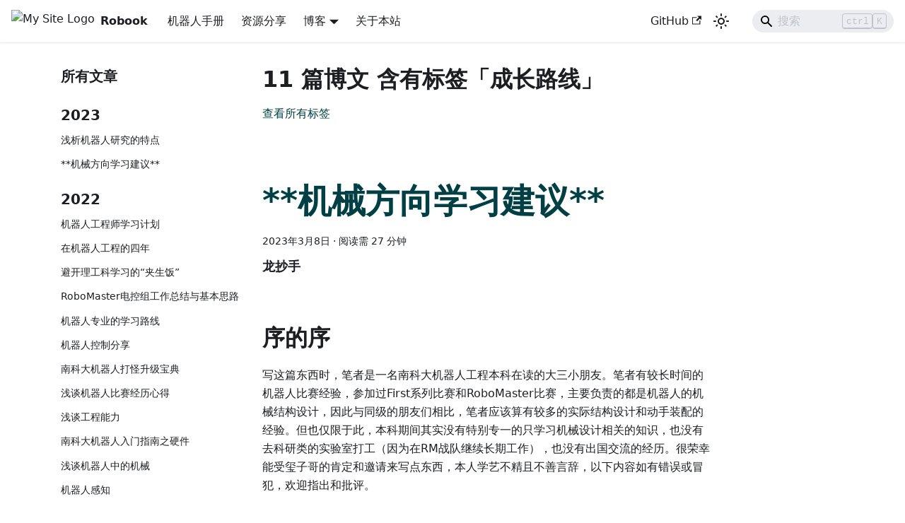

--- FILE ---
content_type: text/html;charset=UTF-8
request_url: https://www.robook.org/blog/tags/%E6%88%90%E9%95%BF%E8%B7%AF%E7%BA%BF
body_size: 23231
content:
<!DOCTYPE html><html lang="zh-Hans" dir="ltr" class="blog-wrapper blog-tags-post-list-page plugin-blog plugin-id-default" data-has-hydrated="true" data-theme="light" data-rh="lang,dir,class,data-has-hydrated"><head>
<meta charset="UTF-8">
<meta name="generator" content="Docusaurus v3.7.0">
<title>11 篇博文 含有标签「成长路线」 | Robook</title><meta data-rh="true" name="twitter:card" content="summary_large_image"><meta data-rh="true" property="og:url" content="https://bardreamaster.github.io/blog/tags/成长路线"><meta data-rh="true" property="og:locale" content="zh_Hans"><meta data-rh="true" name="docusaurus_locale" content="zh-Hans"><meta data-rh="true" name="docsearch:language" content="zh-Hans"><link data-rh="true" rel="icon" href="/img/favicon.ico"><link data-rh="true" rel="canonical" href="https://bardreamaster.github.io/blog/tags/成长路线"><link data-rh="true" rel="alternate" href="https://bardreamaster.github.io/blog/tags/成长路线" hreflang="zh-Hans"><link data-rh="true" rel="alternate" href="https://bardreamaster.github.io/blog/tags/成长路线" hreflang="x-default"><link rel="alternate" type="application/rss+xml" href="/blog/rss.xml" title="Robook RSS Feed">
<link rel="alternate" type="application/atom+xml" href="/blog/atom.xml" title="Robook Atom Feed">




<link rel="icon" href="/img/oooxWHITE.png">
<link rel="manifest" href="/manifest.json">
<meta name="theme-color" content="rgb(0, 63, 67)">
<meta name="apple-mobile-web-app-capable" content="yes">
<meta name="apple-mobile-web-app-status-bar-style" content="#000">
<link rel="apple-touch-icon" href="/img/oooxWHITE.png">
<link rel="mask-icon" href="/img/oooxWHITE.svg" color="rgb(0, 63, 67)">
<meta name="msapplication-TileImage" content="/img/oooxWHITE.png">
<meta name="msapplication-TileColor" content="#000"><link rel="stylesheet" href="/assets/css/styles.3a6f3e86.css">


<meta name="viewport" content="width=device-width, initial-scale=1.0" data-rh="true"><meta property="og:title" content="11 篇博文 含有标签「成长路线」 | Robook" data-rh="true"><meta name="docusaurus_tag" content="blog_tags_posts" data-rh="true"><meta name="docsearch:docusaurus_tag" content="blog_tags_posts" data-rh="true"><link rel="prefetch" href="/assets/js/ccc49370.f78ae1d4.js"><link rel="prefetch" href="/assets/js/acecf23e.a7f044c8.js"><link rel="prefetch" href="/assets/js/36994c47.feed5a9e.js"><link rel="prefetch" href="/assets/js/814f3328.c2ed8931.js"><link rel="prefetch" href="/assets/js/d41ac563.ffc21682.js"><link rel="prefetch" href="/assets/js/01a85c17.629fe516.js"><link rel="prefetch" href="/assets/js/36994c47.feed5a9e.js"><link rel="prefetch" href="/assets/js/814f3328.c2ed8931.js"><link rel="prefetch" href="/assets/js/3a2db09e.2f5211b2.js"><link rel="prefetch" href="/assets/js/ccc49370.f78ae1d4.js"><link rel="prefetch" href="/assets/js/acecf23e.a7f044c8.js"><link rel="prefetch" href="/assets/js/36994c47.feed5a9e.js"><link rel="prefetch" href="/assets/js/814f3328.c2ed8931.js"><link rel="prefetch" href="/assets/js/d25e6dbc.fb24e66d.js"><link rel="prefetch" href="/assets/js/ccc49370.f78ae1d4.js"><link rel="prefetch" href="/assets/js/acecf23e.a7f044c8.js"><link rel="prefetch" href="/assets/js/36994c47.feed5a9e.js"><link rel="prefetch" href="/assets/js/814f3328.c2ed8931.js"><link rel="prefetch" href="/assets/js/8225710f.c416bd90.js"><link rel="prefetch" href="/assets/js/5e95c892.b59ede55.js"><link rel="prefetch" href="/assets/js/aba21aa0.3c17768b.js"><link rel="prefetch" href="/assets/js/a7bd4aaa.6aacc38b.js"><link rel="prefetch" href="/assets/js/0058b4c6.db02cf42.js"><link rel="prefetch" href="/assets/js/a94703ab.d67c2c84.js"><link rel="prefetch" href="/assets/js/5e95c892.b59ede55.js"><link rel="prefetch" href="/assets/js/aba21aa0.3c17768b.js"><link rel="prefetch" href="/assets/js/a7bd4aaa.6aacc38b.js"><link rel="prefetch" href="/assets/js/0058b4c6.db02cf42.js"><link rel="prefetch" href="/assets/js/a94703ab.d67c2c84.js"><link rel="prefetch" href="/assets/js/5e95c892.b59ede55.js"><link rel="prefetch" href="/assets/js/aba21aa0.3c17768b.js"><link rel="prefetch" href="/assets/js/a7bd4aaa.6aacc38b.js"><link rel="prefetch" href="/assets/js/0058b4c6.db02cf42.js"><link rel="prefetch" href="/assets/js/a94703ab.d67c2c84.js"><link rel="prefetch" href="/assets/js/17896441.c7abf431.js"><link rel="prefetch" href="/assets/js/9f641f37.2b324237.js"><link rel="prefetch" href="/assets/js/ccc49370.f78ae1d4.js"><link rel="prefetch" href="/assets/js/acecf23e.a7f044c8.js"><link rel="prefetch" href="/assets/js/36994c47.feed5a9e.js"><link rel="prefetch" href="/assets/js/814f3328.c2ed8931.js"><link rel="prefetch" href="/assets/js/1e4ce4f4.35e5b65b.js"><link rel="prefetch" href="/assets/js/ccc49370.f78ae1d4.js"><link rel="prefetch" href="/assets/js/acecf23e.a7f044c8.js"><link rel="prefetch" href="/assets/js/36994c47.feed5a9e.js"><link rel="prefetch" href="/assets/js/814f3328.c2ed8931.js"><link rel="prefetch" href="/assets/js/e3577ad5.8af1902c.js"><link rel="prefetch" href="/assets/js/ccc49370.f78ae1d4.js"><link rel="prefetch" href="/assets/js/acecf23e.a7f044c8.js"><link rel="prefetch" href="/assets/js/36994c47.feed5a9e.js"><link rel="prefetch" href="/assets/js/814f3328.c2ed8931.js"><link rel="prefetch" href="/assets/js/ea2ca849.ca85adc3.js"><link rel="prefetch" href="/assets/js/ccc49370.f78ae1d4.js"><link rel="prefetch" href="/assets/js/acecf23e.a7f044c8.js"><link rel="prefetch" href="/assets/js/36994c47.feed5a9e.js"><link rel="prefetch" href="/assets/js/814f3328.c2ed8931.js"><link rel="prefetch" href="/assets/js/e6148393.d8cfede1.js"><link rel="prefetch" href="/assets/js/ccc49370.f78ae1d4.js"><link rel="prefetch" href="/assets/js/acecf23e.a7f044c8.js"><link rel="prefetch" href="/assets/js/36994c47.feed5a9e.js"><link rel="prefetch" href="/assets/js/814f3328.c2ed8931.js"><link rel="prefetch" href="/assets/js/98a3383d.dedd7dea.js"><link rel="prefetch" href="/assets/js/ccc49370.f78ae1d4.js"><link rel="prefetch" href="/assets/js/acecf23e.a7f044c8.js"><link rel="prefetch" href="/assets/js/36994c47.feed5a9e.js"><link rel="prefetch" href="/assets/js/814f3328.c2ed8931.js"><link rel="prefetch" href="/assets/js/280ce6c4.0ddbe322.js"><link rel="prefetch" href="/assets/js/ccc49370.f78ae1d4.js"><link rel="prefetch" href="/assets/js/acecf23e.a7f044c8.js"><link rel="prefetch" href="/assets/js/36994c47.feed5a9e.js"><link rel="prefetch" href="/assets/js/814f3328.c2ed8931.js"><link rel="prefetch" href="/assets/js/2c7d6f1c.9d4871a9.js"><link rel="prefetch" href="/assets/js/5e95c892.b59ede55.js"><link rel="prefetch" href="/assets/js/aba21aa0.3c17768b.js"><link rel="prefetch" href="/assets/js/a7bd4aaa.6aacc38b.js"><link rel="prefetch" href="/assets/js/0058b4c6.db02cf42.js"><link rel="prefetch" href="/assets/js/a94703ab.d67c2c84.js"><link rel="prefetch" href="/assets/js/5e95c892.b59ede55.js"><link rel="prefetch" href="/assets/js/aba21aa0.3c17768b.js"><link rel="prefetch" href="/assets/js/a7bd4aaa.6aacc38b.js"><link rel="prefetch" href="/assets/js/0058b4c6.db02cf42.js"><link rel="prefetch" href="/assets/js/a94703ab.d67c2c84.js"><link rel="prefetch" href="/assets/js/5e95c892.b59ede55.js"><link rel="prefetch" href="/assets/js/aba21aa0.3c17768b.js"><link rel="prefetch" href="/assets/js/a7bd4aaa.6aacc38b.js"><link rel="prefetch" href="/assets/js/0058b4c6.db02cf42.js"><link rel="prefetch" href="/assets/js/a94703ab.d67c2c84.js"><link rel="prefetch" href="/assets/js/17896441.c7abf431.js"><link rel="prefetch" href="/assets/js/23344182.f4d5464e.js"><link rel="prefetch" href="/assets/js/ccc49370.f78ae1d4.js"><link rel="prefetch" href="/assets/js/acecf23e.a7f044c8.js"><link rel="prefetch" href="/assets/js/36994c47.feed5a9e.js"><link rel="prefetch" href="/assets/js/814f3328.c2ed8931.js"><link rel="prefetch" href="/assets/js/910fe809.ea679935.js"><link rel="prefetch" href="/assets/js/ccc49370.f78ae1d4.js"><link rel="prefetch" href="/assets/js/acecf23e.a7f044c8.js"><link rel="prefetch" href="/assets/js/36994c47.feed5a9e.js"><link rel="prefetch" href="/assets/js/814f3328.c2ed8931.js"><link rel="prefetch" href="/assets/js/e10d6829.699fe902.js"><link rel="prefetch" href="/assets/js/a6aa9e1f.5ca7e9a1.js"><link rel="prefetch" href="/assets/js/36994c47.feed5a9e.js"><link rel="prefetch" href="/assets/js/814f3328.c2ed8931.js"><link rel="prefetch" href="/assets/js/6af34550.79ee0a36.js"><link rel="prefetch" href="/assets/js/12188280.e6f98b07.js"><link rel="prefetch" href="/assets/js/adb71bdf.58554cde.js"><link rel="prefetch" href="/assets/js/cc81c405.781ee876.js"><link rel="prefetch" href="/assets/js/f2bb5fb9.49644bfb.js"><link rel="prefetch" href="/assets/js/785c6fbd.e3381726.js"><link rel="prefetch" href="/assets/js/553da853.7a7dac35.js"><link rel="prefetch" href="/assets/js/4cabfe53.960cfc91.js"><link rel="prefetch" href="/assets/js/25a7ac6a.4e6f184e.js"><link rel="prefetch" href="/assets/js/5922f2f5.c6cc57f8.js"><link rel="prefetch" href="/assets/js/c15d9823.4882beab.js"><link rel="prefetch" href="/assets/js/ccc49370.f78ae1d4.js"><link rel="prefetch" href="/assets/js/acecf23e.a7f044c8.js"><link rel="prefetch" href="/assets/js/36994c47.feed5a9e.js"><link rel="prefetch" href="/assets/js/814f3328.c2ed8931.js"><link rel="prefetch" href="/assets/js/1ed6c0e6.f23922ae.js"><link rel="prefetch" href="/assets/js/c4f5d8e4.7e86bfc5.js"><link rel="prefetch" href="/assets/js/a7456010.d24a5e3c.js"><link rel="prefetch" href="/assets/js/ccc49370.f78ae1d4.js"><link rel="prefetch" href="/assets/js/acecf23e.a7f044c8.js"><link rel="prefetch" href="/assets/js/36994c47.feed5a9e.js"><link rel="prefetch" href="/assets/js/814f3328.c2ed8931.js"><link rel="prefetch" href="/assets/js/13caa63e.1d3db035.js"><link rel="prefetch" href="/assets/js/5e95c892.b59ede55.js"><link rel="prefetch" href="/assets/js/aba21aa0.3c17768b.js"><link rel="prefetch" href="/assets/js/a7bd4aaa.6aacc38b.js"><link rel="prefetch" href="/assets/js/0058b4c6.db02cf42.js"><link rel="prefetch" href="/assets/js/a94703ab.d67c2c84.js"><link rel="prefetch" href="/assets/js/5e95c892.b59ede55.js"><link rel="prefetch" href="/assets/js/aba21aa0.3c17768b.js"><link rel="prefetch" href="/assets/js/a7bd4aaa.6aacc38b.js"><link rel="prefetch" href="/assets/js/0058b4c6.db02cf42.js"><link rel="prefetch" href="/assets/js/a94703ab.d67c2c84.js"><link rel="prefetch" href="/assets/js/5e95c892.b59ede55.js"><link rel="prefetch" href="/assets/js/aba21aa0.3c17768b.js"><link rel="prefetch" href="/assets/js/a7bd4aaa.6aacc38b.js"><link rel="prefetch" href="/assets/js/0058b4c6.db02cf42.js"><link rel="prefetch" href="/assets/js/a94703ab.d67c2c84.js"><link rel="prefetch" href="/assets/js/17896441.c7abf431.js"><link rel="prefetch" href="/assets/js/914ac12d.8adbc3b2.js"></head>
<body class="navigation-with-keyboard" data-rh="class" style="overflow: visible;">
<div id="__docusaurus"><div role="region" aria-label="跳到主要内容"><a class="skipToContent_fXgn" href="#__docusaurus_skipToContent_fallback">跳到主要内容</a></div><nav aria-label="主导航" class="navbar navbar--fixed-top navbarHideable_m1mJ"><div class="navbar__inner"><div class="navbar__items"><button aria-label="切换导航栏" aria-expanded="false" class="navbar__toggle clean-btn" type="button"><svg width="30" height="30" viewBox="0 0 30 30" aria-hidden="true"><path stroke="currentColor" stroke-linecap="round" stroke-miterlimit="10" stroke-width="2" d="M4 7h22M4 15h22M4 23h22"></path></svg></button><a class="navbar__brand" href="/"><div class="navbar__logo"><img src="/img/favicon.ico" alt="My Site Logo" class="themedComponent_mlkZ themedComponent--light_NVdE"></div><b class="navbar__title text--truncate">Robook</b></a><a class="navbar__item navbar__link" href="/docs/handbook/intro_handbook">机器人手册</a><a class="navbar__item navbar__link" href="/docs/resources/intro_res">资源分享</a><div class="navbar__item dropdown dropdown--hoverable"><a aria-current="page" class="navbar__link active" aria-haspopup="true" aria-expanded="false" role="button" href="/blog">博客</a><ul class="dropdown__menu"><li><a aria-current="page" class="dropdown__link dropdown__link--active" href="/blog">所有文章</a></li><li><a aria-current="page" class="dropdown__link dropdown__link--active" href="/blog/tags">标签</a></li></ul></div><a class="navbar__item navbar__link" href="/docs/about/aboutRobook">关于本站</a></div><div class="navbar__items navbar__items--right"><a href="https://github.com/bardreamaster/robook" target="_blank" rel="noopener noreferrer" class="navbar__item navbar__link">GitHub<svg width="13.5" height="13.5" aria-hidden="true" viewBox="0 0 24 24" class="iconExternalLink_nPIU"><path fill="currentColor" d="M21 13v10h-21v-19h12v2h-10v15h17v-8h2zm3-12h-10.988l4.035 4-6.977 7.07 2.828 2.828 6.977-7.07 4.125 4.172v-11z"></path></svg></a><div class="toggle_vylO colorModeToggle_DEke"><button class="clean-btn toggleButton_gllP" type="button" title="切换浅色/暗黑模式（当前为浅色模式）" aria-label="切换浅色/暗黑模式（当前为浅色模式）" aria-live="polite" aria-pressed="false"><svg viewBox="0 0 24 24" width="24" height="24" class="lightToggleIcon_pyhR"><path fill="currentColor" d="M12,9c1.65,0,3,1.35,3,3s-1.35,3-3,3s-3-1.35-3-3S10.35,9,12,9 M12,7c-2.76,0-5,2.24-5,5s2.24,5,5,5s5-2.24,5-5 S14.76,7,12,7L12,7z M2,13l2,0c0.55,0,1-0.45,1-1s-0.45-1-1-1l-2,0c-0.55,0-1,0.45-1,1S1.45,13,2,13z M20,13l2,0c0.55,0,1-0.45,1-1 s-0.45-1-1-1l-2,0c-0.55,0-1,0.45-1,1S19.45,13,20,13z M11,2v2c0,0.55,0.45,1,1,1s1-0.45,1-1V2c0-0.55-0.45-1-1-1S11,1.45,11,2z M11,20v2c0,0.55,0.45,1,1,1s1-0.45,1-1v-2c0-0.55-0.45-1-1-1C11.45,19,11,19.45,11,20z M5.99,4.58c-0.39-0.39-1.03-0.39-1.41,0 c-0.39,0.39-0.39,1.03,0,1.41l1.06,1.06c0.39,0.39,1.03,0.39,1.41,0s0.39-1.03,0-1.41L5.99,4.58z M18.36,16.95 c-0.39-0.39-1.03-0.39-1.41,0c-0.39,0.39-0.39,1.03,0,1.41l1.06,1.06c0.39,0.39,1.03,0.39,1.41,0c0.39-0.39,0.39-1.03,0-1.41 L18.36,16.95z M19.42,5.99c0.39-0.39,0.39-1.03,0-1.41c-0.39-0.39-1.03-0.39-1.41,0l-1.06,1.06c-0.39,0.39-0.39,1.03,0,1.41 s1.03,0.39,1.41,0L19.42,5.99z M7.05,18.36c0.39-0.39,0.39-1.03,0-1.41c-0.39-0.39-1.03-0.39-1.41,0l-1.06,1.06 c-0.39,0.39-0.39,1.03,0,1.41s1.03,0.39,1.41,0L7.05,18.36z"></path></svg><svg viewBox="0 0 24 24" width="24" height="24" class="darkToggleIcon_wfgR"><path fill="currentColor" d="M9.37,5.51C9.19,6.15,9.1,6.82,9.1,7.5c0,4.08,3.32,7.4,7.4,7.4c0.68,0,1.35-0.09,1.99-0.27C17.45,17.19,14.93,19,12,19 c-3.86,0-7-3.14-7-7C5,9.07,6.81,6.55,9.37,5.51z M12,3c-4.97,0-9,4.03-9,9s4.03,9,9,9s9-4.03,9-9c0-0.46-0.04-0.92-0.1-1.36 c-0.98,1.37-2.58,2.26-4.4,2.26c-2.98,0-5.4-2.42-5.4-5.4c0-1.81,0.89-3.42,2.26-4.4C12.92,3.04,12.46,3,12,3L12,3z"></path></svg></button></div><div class="navbarSearchContainer_Bca1"><div class="navbar__search searchBarContainer_NW3z" dir="ltr"><input placeholder="搜索" aria-label="Search" class="navbar__search-input searchInput_YFbd" value=""><div class="loadingRing_RJI3 searchBarLoadingRing_YnHq"><div></div><div></div><div></div><div></div></div><div class="searchHintContainer_Pkmr"><kbd class="searchHint_iIMx">ctrl</kbd><kbd class="searchHint_iIMx">K</kbd></div></div></div></div></div><div role="presentation" class="navbar-sidebar__backdrop"></div></nav><div id="__docusaurus_skipToContent_fallback" class="main-wrapper mainWrapper_z2l0"><div class="container margin-vert--lg"><div class="row"><aside class="col col--3"><nav class="sidebar_re4s thin-scrollbar" aria-label="最近博文导航"><div class="sidebarItemTitle_pO2u margin-bottom--md">所有文章</div><div role="group"><h3 class="yearGroupHeading_rMGB">2023</h3><ul class="sidebarItemList_Yudw clean-list"><li class="sidebarItem__DBe"><a class="sidebarItemLink_mo7H" href="/blog/zcj">浅析机器人研究的特点</a></li><li class="sidebarItem__DBe"><a class="sidebarItemLink_mo7H" href="/blog/lcs">**机械方向学习建议**</a></li></ul></div><div role="group"><h3 class="yearGroupHeading_rMGB">2022</h3><ul class="sidebarItemList_Yudw clean-list"><li class="sidebarItem__DBe"><a class="sidebarItemLink_mo7H" href="/blog/ys">机器人工程师学习计划</a></li><li class="sidebarItem__DBe"><a class="sidebarItemLink_mo7H" href="/blog/gcy">在机器人工程的四年</a></li><li class="sidebarItem__DBe"><a class="sidebarItemLink_mo7H" href="/blog/xyanzhen">避开理工科学习的“夹生饭”</a></li><li class="sidebarItem__DBe"><a class="sidebarItemLink_mo7H" href="/blog/dkgzzj">RoboMaster电控组工作总结与基本思路</a></li><li class="sidebarItem__DBe"><a class="sidebarItemLink_mo7H" href="/blog/cat">机器人专业的学习路线</a></li><li class="sidebarItem__DBe"><a class="sidebarItemLink_mo7H" href="/blog/controlsyh">机器人控制分享</a></li><li class="sidebarItem__DBe"><a class="sidebarItemLink_mo7H" href="/blog/czy">南科大机器人打怪升级宝典</a></li><li class="sidebarItem__DBe"><a class="sidebarItemLink_mo7H" href="/blog/lpy">浅谈机器人比赛经历心得</a></li><li class="sidebarItem__DBe"><a class="sidebarItemLink_mo7H" href="/blog/xrh">浅谈工程能力</a></li><li class="sidebarItem__DBe"><a class="sidebarItemLink_mo7H" href="/blog/zhy_elec">南科大机器人入门指南之硬件</a></li><li class="sidebarItem__DBe"><a class="sidebarItemLink_mo7H" href="/blog/ldf/浅谈机器人中的机械ldf">浅谈机器人中的机械</a></li><li class="sidebarItem__DBe"><a class="sidebarItemLink_mo7H" href="/blog/zyt/zyt">机器人感知</a></li><li class="sidebarItem__DBe"><a class="sidebarItemLink_mo7H" href="/blog/nokk">论文初体验</a></li><li class="sidebarItem__DBe"><a class="sidebarItemLink_mo7H" href="/blog/rzy">我的机器人求学与科研之路</a></li></ul></div></nav></aside><main class="col col--7"><header class="margin-bottom--xl"><h1>11 篇博文 含有标签「成长路线」</h1><a href="/blog/tags">查看所有标签</a></header><article class="margin-bottom--xl"><header><h2 class="title_f1Hy"><a href="/blog/lcs">**机械方向学习建议**</a></h2><div class="container_mt6G margin-vert--md"><time datetime="2023-03-08T10:00:00.000Z">2023年3月8日</time> · <!-- -->阅读需 27 分钟</div><div class="margin-top--md margin-bottom--sm row"><div class="col col--12 authorCol_Hf19"><div class="avatar margin-bottom--sm"><div class="avatar__intro authorDetails_lV9A"><div class="avatar__name"><span class="authorName_yefp">龙抄手</span></div><div class="authorSocials_rSDt"></div></div></div></div></div></header><div class="markdown"><h2 class="anchor anchorWithHideOnScrollNavbar_WYt5" id="序的序"><strong>序的序</strong><a href="#序的序" class="hash-link" aria-label="序的序的直接链接" title="序的序的直接链接">​</a></h2>
<p>写这篇东西时，笔者是一名南科大机器人工程本科在读的大三小朋友。笔者有较长时间的机器人比赛经验，参加过First系列比赛和RoboMaster比赛，主要负责的都是机器人的机械结构设计，因此与同级的朋友们相比，笔者应该算有较多的实际结构设计和动手装配的经验。但也仅限于此，本科期间其实没有特别专一的只学习机械设计相关的知识，也没有去科研类的实验室打工（因为在RM战队继续长期工作），也没有出国交流的经历。很荣幸能受玺子哥的肯定和邀请来写点东西，本人学艺不精且不善言辞，以下内容如有错误或冒犯，欢迎指出和批评。</p>
<h2 class="anchor anchorWithHideOnScrollNavbar_WYt5" id="序"><strong>序</strong><a href="#序" class="hash-link" aria-label="序的直接链接" title="序的直接链接">​</a></h2>
<p>这可能是一份给机器人工程专业的喜欢机械方向的小朋友的学习<del>计划</del>建议。</p>
<p>笔者刚进大学时读到了硕哥的这篇文章：<a href="https://zhuanlan.zhihu.com/p/22266788" target="_blank" rel="noopener noreferrer">机器人工程师学习计划 - 知乎 (zhihu.com)</a>，此后每过半年，都会掏出来再看一看；笔者也不是能按照这个学习计划走下来的神仙（不如说完全做不到ww），经常看这篇文章的目的是为了提醒自己：</p>
<p>人外有人，天外有天。切勿急躁。以及学无止境。</p>
<p>笔者总结了一下自己和周围相关方向同学的一些学习情况，写了这样一份参考的学习路线，以供想学习机械方向的同学参考。其中可能有一些暴论和偏见，但是全是真情实感（笑）。笔者把对自己有追求当作学习任何东西的一个前提，所以这份学习路线的难度可能不小（因人天赋而异）；通过阅读这篇文章和自己实践，你会发现理论和实践是有区别的（笑），但是学习这种东西，过程比结果更重要，只要你真的付出时间学，一定能够收获自我的成长。</p>
<p>笔者抱有学习的目的是学习本身的观点，去打比赛，做科研，实习以及拿GPA是你学习的检验和成果，而不是你的目的，更不是用来炫耀的成本。这一点非常重要，所以在此重申一遍：知识和成就不是用来炫耀的成本。</p>
<p>（可能再编一点）</p>
<h2 class="anchor anchorWithHideOnScrollNavbar_WYt5" id="学习路线"><strong>学习路线</strong><a href="#学习路线" class="hash-link" aria-label="学习路线的直接链接" title="学习路线的直接链接">​</a></h2>
<p>笔者从中学开始参加机器人比赛，那时我还没有任何设计的理论知识基础，但也能在搭积木似的造车过程中学到很多实际的装配知识。当我后来学到真正的理论知识时，过去的经验和记忆如同潮水一般的开始攻击我，因此在学习时会产生终于集齐七颗龙珠的快乐感。基于笔者的个人经验，我也比较推荐这种“先学会动手，在学会动脑子”的学习路线（或者说的好听点，叫基于项目的学习w）。</p>
<p>但是学习路线这种东西比较玄乎，个人认为没有一个所谓的正确答案。以下是一些参考。</p>
<p>基于设计流程的学习路线：</p>
<p>设计-&gt;画图-&gt;加工-&gt;装配----&gt;测试</p>
<p>笔者觉得阳间的新手学习路线：</p>
<p>装配-&gt;加工-&gt;画图-&gt;设计</p>
<p>机器人工程课表的学习路线：</p>
<p>画图-&gt;加工-&gt;设计-&gt;？？</p>
<p>课表的顺序和内容似乎怪怪的，但也正常，因为机器人工程也有很多机械方向以外的课，课程只负责把相应的知识交给你，怎么去有逻辑思考，形成一个知识体系是你自己该干的事。</p>
<p>因此，写这一部分的主要目的不是推荐你用什么顺序去上课，而是希望你在学完一些东西后，能够反过来思考，重新组织自己的知识体系，以及顺便想想是否有什么缺的东西</p>
<h2 class="anchor anchorWithHideOnScrollNavbar_WYt5" id="核心课程"><strong>核心课程</strong><a href="#核心课程" class="hash-link" aria-label="核心课程的直接链接" title="核心课程的直接链接">​</a></h2>
<p>以下修读学期仅供参考，有目的的延后也可以；笔者本人机械设计基础就学得比较晚。</p>
<p>【后来补充：在笔者写这篇稿子时，得知22级以后的培养方案已经改掉了，一些课（如机械设计基础）已经成为了历史的眼泪，所以这部分内容只能说做个参考图一乐了】</p>
<table><thead><tr><th>大一</th><th>高等数学（上）/（下）</th></tr></thead><tbody><tr><td></td><td>线性代数</td></tr><tr><td></td><td>CAD与工程制图</td></tr><tr><td></td><td>制造工程认知实践</td></tr><tr><td>大二</td><td>理论力学</td></tr><tr><td></td><td>材料力学</td></tr><tr><td></td><td>机械设计基础</td></tr><tr><td>大三/大四（凭喜好修读）</td><td>机械制造基础</td></tr><tr><td></td><td>高等机构动力学</td></tr><tr><td></td><td>动力学与机械振动</td></tr><tr><td></td><td>有限元理论与工程实践</td></tr><tr><td>其他任选课</td><td>工程流体力学</td></tr><tr><td></td><td>工程热力学</td></tr><tr><td></td><td>先进制造实践</td></tr><tr><td></td><td>精密加工技术</td></tr><tr><td></td><td>（以及其他机械工程专业的课……）</td></tr></tbody></table>
<h2 class="anchor anchorWithHideOnScrollNavbar_WYt5" id="学习建议"><strong>学习建议</strong><a href="#学习建议" class="hash-link" aria-label="学习建议的直接链接" title="学习建议的直接链接">​</a></h2>
<h3 class="anchor anchorWithHideOnScrollNavbar_WYt5" id="��大一"><strong>大一</strong><a href="#大一" class="hash-link" aria-label="大一的直接链接" title="大一的直接链接">​</a></h3>
<p>大一进来，如果对自己的方向不确定，建议多去体验下不同专业的课（去实际上课绝对会比你听宣讲会和导师给你吹更好）。另外，如果不是大一一上来就确定了自己的方向，可以考虑2+2，不用强行1+3，因为大多数人大一上的都是通识课，没上过几门专业课，大一结束的那个时间点你对这个专业的实际了解理论上跟刚进来差不多，但很多人会被宣讲会洗脑或者被没专业的焦虑打倒，导致做出草率的选择。</p>
<p>笔者本人是2+2进机器人工程，在大二的时候没选定专业，上了很多不同的电子系，机械系和计算机系的课，目前有很多多余的学分，仍然能够阳间的毕业（没有出去交流过的情况下）。</p>
<p>大一进来，如果已经对自己的方向比较确定，基本锁定机械工程或者机器人工程，那么建议大一时不要上过多的通识必修课（基物，大化，思修等），而是尽量在大一先学习以下课程：</p>
<table><thead><tr><th>大一</th></tr></thead><tbody><tr><td>CAD与工程制图</td></tr><tr><td>制工程认知实践（建议大一春或者夏）</td></tr><tr><td>CAD会教2D和3建模软件的使用，在大一上掉即可；制造认知实践（俗称金工实习）会涉及加工的理论知识和实际工具及车床的实操，建议在已经有一定设计和装配经验后再上，推荐大一春，因为夏季学期适合拿来干点别的事。</td></tr></tbody></table>
<p>学完CAD，你应该掌握了AutoCAD和Solidworks的基本使用，其中Solidworks比较重要，希望你能自行进行一些练习来提高软件使用的熟练度，以及理解一下软件的画图逻辑。同时，你应该了解到出工程图（加工用的2d图纸）具有一些规范，尽管可能不太能完全背诵，但你知道有这个东西，也知道应该去哪查。</p>
<p>熟练掌握软件后，你应该强迫自己更规范的使用软件，包括但不限于：规范命名，规范使用坐标原点，规范使用装配体和子装配体，规范使用线层……</p>
<p>上金工实习时你会接触到手动和自动的加工工具，上完这门课后你会对眼前一个零件是怎么加工出来的有一个大致的猜想，比如一个零件应该先铣正面再铣背面，其中要夹装几次，怎么夹装，换几把刀等。</p>
<p>学校的课程中比较缺少对零件的一些后处理步骤（公差测量，返工，表面处理等），这一部分内容需要自己去拓展了解；想想你在上CAD时画的工程图，当你了解了零件的工序之后，你会对工程图的意义及标注法有更深的理解。</p>
<p>同时，如果你对加工特别感兴趣（或者以后想做产品而不是科研），应该自己去了解更多的加工方法，因为加工方式会限制你以后设计的思路。</p>
<p>同时，大一一定要好好学习（指课后付出很多时间理解和拓展）的课程有：</p>
<table><thead><tr><th>大一</th></tr></thead><tbody><tr><td>高等数学（上）/（下）</td></tr><tr><td>线性代数</td></tr><tr><td>有一种说法是一个工程师的数学能力决定了他的上限。高等数学（微积分）和线性代数是非常重要和基础的课程。</td></tr></tbody></table>
<p>其中微积分需要重点理解微积分的本质含义，以及一些复杂概念的物理意义（多重积分，梯度……）。</p>
<p>线性代数需要理解线性组合和线性变换的本质（定义，几何含义，特征值，基变换……），对一些特殊的矩阵有一些基本认识（反对称，投影，正交……）。硕哥曾经说过，优秀的工程师至少要学5遍线性代数；在大一的这个阶段，应该先着重对本质的理解和进行一些广泛但浅的认识。</p>
<p>顺便，个人觉得工科的学生对于数学学科的学习，可以不那么死板，不用过多的纠结定义和完备的证明，也不用纠结过分花哨的解题技术，但是一定要重视对本质的理解。</p>
<p>推荐3blue1brown的关于微积分和线性代数的系列视频：<a href="https://space.bilibili.com/88461692" target="_blank" rel="noopener noreferrer">3Blue1Brown的个人空间_哔哩哔哩_bilibili</a></p>
<p>线性代数实在学不懂的也可以看下面这位up主的视频：<a href="https://space.bilibili.com/14015215" target="_blank" rel="noopener noreferrer">有头发的小明的个人空间_哔哩哔哩_bilibili</a></p>
<p>（顺便上点私货XD）</p>
<p>大一也可以去加入学校的Robomaster机器人战队（ARTINX战队），机器人战队的学习路线比较贴近阳间的上手流程：先从实践环节出发，有一定经验认知后再回到理论学习和实践。战队里有非常多的前人留下的图纸和文档资源，也有加工环境和装配测试环境，愿意主动花时间学习的人能在这里突飞猛进。</p>
<p>你能学到的东西和你付出的时间成正比，大一比较忙又很想参加队里的工作的话建议少选几个学分。选一大堆课，在队里挂个名摸鱼的话那还不如退队乖乖上课。</p>
<p>在队里完成培训后，你可能会领到自己负责的任务，以下技能是你一定要学会的：</p>
<ul>
<li>熟练掌握基本工具的使用，以及了解一些标准件（螺丝，轴承……）的装配规范和顺序；</li>
<li>看到一个机构，能够自己思考出阳间的装配顺序；</li>
<li>对板材和管材的加工了如指掌，知道容易出现公差的地方在哪；</li>
<li>对机构强度有大概的认识（看到/摸到一个机构能判断出它的强度问题）；</li>
<li>对从需求分析到测试跌倒的整体设计流程很熟悉，知道这个项目目前在哪一步；</li>
<li>对一些常用驱动器和常用结构的设计规范有一定认识。</li>
</ul>
<p>加入战队的同学大一的暑假会去打比赛，如果打完比赛后准备留队，那么暑假应该总结反思自己过去一年的学习成果，以及准备队里明年的一些工作；如果不留队，剩下的暑假可以回顾一下数学，以及思考一下自己明年该干什么。</p>
<h3 class="anchor anchorWithHideOnScrollNavbar_WYt5" id="大二"><strong>大二</strong><a href="#大二" class="hash-link" aria-label="大二的直接链接" title="大二的直接链接">​</a></h3>
<p>你已经学会了基本的工程基础技能，并且初步的为自己的技能感到沾沾自喜。</p>
<p><img decoding="async" loading="lazy" src="https://cos.bardreamaster.xyz/%E9%BE%99%E6%8A%84%E6%89%8B%E7%A8%BF%E4%BB%B6.001.png" alt="龙抄手稿件.001" class="img_ev3q"></p>
<p>刚升上大二（或者升上大二前），你应该对自己的工程方向有初步的判断：做工程还是做科研（这时你应该已经了解到这两个有什么区别）；在此之后，你应该对自己大二干什么有一个规划：</p>
<p>继续留在（对于另外的一些人：加入）机器人战队：非常工程，跟科研几乎完全不沾边</p>
<p>进实验室做科研：视课题组而定，这部分我不熟，我的朋友称实验室的负担比战队轻，但希望你不要只满足于打杂的工作</p>
<p>找个实习：视岗位而定，基本都是工程，几乎没有科研</p>
<p>好好学习：专心学一点理论知识（tips：其实我觉得哪也不去好好学习反而是一条很阳间的路（不管你最终要走哪个方向），铁了心做科研又遇不到阳间课题组的人可以不用强迫自己一定要找项目干，不如好好学习）</p>
<p>大二如果已经进专业，你会开始接触到以下核心课程：</p>
<table><thead><tr><th>大二</th></tr></thead><tbody><tr><td>理论力学</td></tr><tr><td>材料力学</td></tr><tr><td>机械设计基础</td></tr><tr><td>这三门课程都非常的理论（完全没有实践环节（从笔者学机设这一年开始连机设的实践环节都没了）），恰好此时如果你有一些实践经验，理论知识欠缺，所以一定要认真对待这几门课。同时，你的项目经验此时会对你对这几门课的理解有很大的帮助作用。</td></tr></tbody></table>
<p>理论力学得好好学，上理论力学时可以试着分析下你在过去的项目中做过的机构。</p>
<p>材料力学可以不用强迫自己去记住所有的公式，但是一定要对不同负载的分类和分析方法了如指掌，日后有用到相关知识知道回来找就行。</p>
<p>我们学校的机械设计基础讲的比较快，建议课后多读读教材，同时现在的这门课已经去掉了实践环节，所以有追求的同学可以自己再去找一个项目来实践设计一下。在这门课中你应该了解了各种常见机构的优缺点和标准设计方法；上完这门课后，你会意识到机械设计本身的局限性（？）：它已经有一套完整规范的标准和流程，并且有一套泛用的参数（机械设计手册）；因此你可能会觉得机械设计本身是一门技艺，但缺少创新和研究的空间。</p>
<p>如果是做工程的同学，此时你应该给自己找一个难度稍微高一点的项目，并尝试把你学到的标准规范的流程应用上去（你会发现非常难），在这个过程中你会感到实践和理论的差别，并且逐渐形成一些你自己的规范。</p>
<p>如果是想做科研的同学，学完机械设计基础你的工程之路应该及时暂停，机械设计的流程和经验不是你此时该研究的东西了，此时应该试着去接触一些更前沿的理论知识，包括但不限于：机构学，各种数学建模，力学和分析，仿真……</p>
<p>（继续私货）</p>
<p>对于想继续做工程的人，可以考虑继续留在机器人战队，此时你应该会独立负责一个项目组（或者是某个组的主力成员之一），这时你在设计的每一步都应该多想一想，避免想以前那样纯模仿或是纯经验式的设计，这一年你应该学会的技能有：</p>
<ul>
<li>阳间的项目定位和早期项目规划；</li>
<li>对机器人的整个机电系统也有了解，知道如何与电控，算法的队员合作；</li>
<li>进行完整的2次以上的设计+迭代过程，最终得到一个比较符合预期功能的机器人；</li>
<li>熟练掌握标准件的使用，熟练使用机械设计手册；</li>
<li>熟练了解出工图相关规范，有多次发加工和验收的经验；</li>
<li>对常用材料特性了如指掌，设计出来的东西没有强度问题；</li>
<li>熟练掌握各种突发情况的维修方法。</li>
</ul>
<h3 class="anchor anchorWithHideOnScrollNavbar_WYt5" id="大三大四"><strong>大三/大四</strong><a href="#大三大四" class="hash-link" aria-label="大三大四的直接链接" title="大三大四的直接链接">​</a></h3>
<p>你已经基本上可以自称一位结构工程师了，已经完全有能力出去接一些小公司的实习。此时你也该为自己的前途感到迷茫了：继续做机械or not？</p>
<p>机器人学是屠龙之术，但纯机械结构设计只是带专的技术（暴论，叠个甲先）；你可以想想什么是本科的带学生该做的事。</p>
<p>对于想要机械方向一条路走到黑的人：</p>
<p>大三大四可以上的课有以下，根据自己的喜好随便上：（其实我只是把相关的课列在这里，大部分我也没上过，推荐不出来捏XD）</p>
<table><thead><tr><th>大三/大四（选修课）</th></tr></thead><tbody><tr><td>机械制造基础</td></tr><tr><td>高等机构动力学</td></tr><tr><td>动力学与机械振动</td></tr><tr><td>有限元理论与工程实践</td></tr></tbody></table>
<p>以及这些是机械工程的课，也可以学：</p>
<table><thead><tr><th>任选课</th></tr></thead><tbody><tr><td>工程流体力学</td></tr><tr><td>工程热力学</td></tr><tr><td>先进制造实践</td></tr><tr><td>精密加工技术</td></tr><tr><td>（以及其他机械工程专业的课……）</td></tr></tbody></table>
<p>这时你已经养成了自己的学习方式，也会自己补足一些不足的知识了。学习这些课时你会重新接触到数学（主要是线性代数和常微分方程等），对自己有追求的同学可以尝试开始用更数学的眼光来复习这些东西：比如再重学线性代数时稍微关注一下各个概念的数学定义，手推一下一些经典引理的推导（重学线代推荐教材：线性代数应该这样学（linear algebra done right））。</p>
<p>对于要做工程的人，之后就是不断地学习工业上实用的，前沿的理论，并且最重要的是找机会动手实践——面向工程的机械设计某种意义上其实是纯纯的经验学。</p>
<p>对于要做科研的人，更要重视数学的学习（数学基础不好的人建议戒骄戒躁，重学数学），可以不用花太多时间在一些实践上，但是要对各种原理性知识有广泛的认识。</p>
<p>对于想学点别的东西的人：</p>
<p>机器人工程本身不是一个纯机械的专业，学到现在你可能已经学了很多其他知识，比如控制（信号，控工……），比如一些算法（机器学习，计算机视觉……）；如果你不打算机械一条路走到黑，此时是你转行的好时机，你已有的机械和物理的知识也有时会在奇怪的地方为其他学科的学习提供帮助。课表的选择比较自由，主要看个人意愿，这里也没必要推荐了。</p>
<p>（继续私货时间=_=）</p>
<p>如果你大三选择继续留在队里，此时应该已经是核心管理层或者机械组负责人了。此时最忌的事情是打比赛打嗨了，机器人比赛本身水平和平台有限，大家使用的工艺和可能的机构都很有限，不要以为自己能造一辆优雅的车就很厉害了，也不要花时间一直重复这种“自嗨”的行为；一边进行队里的研发工作，你应该一边思考比赛以外的事：如果没有经费和性能上的限制，可能采用哪些别的工艺和设计？如果可以长期开发应该着重哪些地方的设计和仿真？如果面向大批量生产或者装配的需求应该如何设计？</p>
<p>一些重复性的工作可以没良心的丢给队里的新人去做，你应该关注核心的设计任务，以及进行一些以往没做过的思考。</p>
<p>如果你想转行，留在队里也是一个很好的选择，队里有方便上手的新人培训和知识库；此时电控或者算法组的负责人大概率也跟你同级，遇到不懂的直接把大哥拉过来问就好了。</p>
<p>大四的时间安排跟每个人的进路有关，这里没啥可写的了（对不起，笔者也才大三=_=）。笔者认为如果能完整的把这套路线学下来，你应该是一个有能力和有想法的人，这时也不需要别人再给你建议了。</p></div><footer class="row docusaurus-mt-lg"><div class="col"><b>标签：</b><ul class="tags_jXut padding--none margin-left--sm"><li class="tag_QGVx"><a class="tag_zVej tagRegular_sFm0" href="/blog/tags/成长路线">成长路线</a></li><li class="tag_QGVx"><a class="tag_zVej tagRegular_sFm0" href="/blog/tags/机械">机械</a></li></ul></div></footer></article><article class="margin-bottom--xl"><header><h2 class="title_f1Hy"><a href="/blog/ys">机器人工程师学习计划</a></h2><div class="container_mt6G margin-vert--md"><time datetime="2022-10-05T10:00:00.000Z">2022年10月5日</time> · <!-- -->阅读需 81 分钟</div><div class="margin-top--md margin-bottom--sm row"><div class="col col--12 authorCol_Hf19"><div class="avatar margin-bottom--sm"><a href="https://www.zhihu.com/people/yyss2037" target="_blank" rel="noopener noreferrer" class="avatar__photo-link"><img class="avatar__photo authorImage_XqGP" src="https://pica.zhimg.com/v2-81a3d915727b978183a7149c2cfd9953_xl.jpg?source=32738c0c" alt="YY硕"></a><div class="avatar__intro authorDetails_lV9A"><div class="avatar__name"><a href="https://www.zhihu.com/people/yyss2037" target="_blank" rel="noopener noreferrer"><span class="authorName_yefp">YY硕</span></a></div><small class="authorTitle_nd0D" title="机器人工程师 卡内基梅隆大学|大疆|香港科技大学">机器人工程师 卡内基梅隆大学|大疆|香港科技大学</small><div class="authorSocials_rSDt"></div></div></div></div></div></header><div class="markdown"><h2 class="anchor anchorWithHideOnScrollNavbar_WYt5" id="前言">前言<a href="#前言" class="hash-link" aria-label="前言的直接链接" title="前言的直接链接">​</a></h2>
<p>很多朋友私信问我对机器人和人工智能感兴趣，该怎么展开学习。最近稍微有点空，我写写我的看法。</p></div><footer class="row docusaurus-mt-lg"><div class="col col--9"><b>标签：</b><ul class="tags_jXut padding--none margin-left--sm"><li class="tag_QGVx"><a class="tag_zVej tagRegular_sFm0" href="/blog/tags/成长路线">成长路线</a></li></ul></div><div class="col text--right col--3"><a aria-label="阅读 机器人工程师学习计划 的全文" href="/blog/ys"><b>阅读更多</b></a></div></footer></article><article class="margin-bottom--xl"><header><h2 class="title_f1Hy"><a href="/blog/gcy">在机器人工程的四年</a></h2><div class="container_mt6G margin-vert--md"><time datetime="2022-10-03T10:00:00.000Z">2022年10月3日</time> · <!-- -->阅读需 20 分钟</div><div class="margin-top--md margin-bottom--sm row"><div class="col col--12 authorCol_Hf19"><div class="avatar margin-bottom--sm"><div class="avatar__intro authorDetails_lV9A"><div class="avatar__name"><span class="authorName_yefp">高骋远</span></div><small class="authorTitle_nd0D" title="18级机器人工程专业 前SNRT南山车队队长,现模拟驾驶社(筹)干事,目前在ROMA LAB,毕业设计“用于极端驾驶工况的智能微车平台的设计与实验研究”获优秀毕业设计">18级机器人工程专业 前SNRT南山车队队长,现模拟驾驶社(筹)干事,目前在ROMA LAB,毕业设计“用于极端驾驶工况的智能微车平台的设计与实验研究”获优秀毕业设计</small><div class="authorSocials_rSDt"></div></div></div></div></div></header><div class="markdown"><p>各位同学好，我是南科大2018级机器人工程系的毕业生，目前机械系硕士在读。本科四年，我也还是走了不少弯路，应戴同学的邀请，我在这里给大家以文字形式对四年的本科生活做一个分享。写在前面，我这里绝对不是一个优秀的分享，可以说是一个很普通学生的毕业struggle。</p>
<p>大一的时间，我相信大家都还是比较相似的，每天被高数和大物折磨。我那个时候，军训时作死去考了数学的分级考试，然后误打误撞进了A班，学了数分。当然，数分是个很好的课程，马富明老师的课程讲解也很优秀，而且据我了解，也有不少机器人的同学上了数分的课程。但是在当时那个情景下，课程上有许多的可能高中参与过数学竞赛等提前或拔高教育的同学，在课堂上与老师高频互动，我就只能傻眼听着他们讲一些令我云里雾里的内容不知所措；同时数分的学习和高中数学的学习完全就是两码事，需要很多额外的effort。在第一学期数分总评77后，我选择放弃数分去上高数。由于直接上了高数下，高数上的很多内容，数分都还没有上到，这也导致了在高数的一开始，我又落后了。我还记得高数下的期中考试，我考了44分，最后期末考试的时候，费了大把精力去准备考试，最后总评还是过了60。</p>
<p>在大一下期间，我还上了java。当时听说java b的何老师能把b教成x，在舍友的撺掇下，去上了a。java对我也是一个非常痛苦的过程，我记得有一次的作业，是写一个什么计算器的内容，然后需要用到的工具好像是字符串分割，反正当时就是完全不会写，课堂内容也不能掌握，实验课内容也完成不了，最后proj做一个什么点线棋，最后全靠队友带着才通过了考核，期末考试更是全傻眼。Java最后拿了62，给我之后所有需要编程的内容带来了巨大的阴影，这里先不再细说。</p>
<p>当然除了数学和coding，大一还是有一些不错的部分的。我的线代和大物学的还是相对不错的，虽说也不是能拿到a的那种不错，至少还是能总评来个85以上，这对于后面学习材料力学和理论力学的内容树立了较好的信心。大一的时候，我加入了南山车队，很多人现在应该已经不知道这个组织了，这是一个造车的组织，参加全国大学生电动方程式大赛，有兴趣的同学可以去了解一下<a href="http://www.formulastudent.com.cn/%E3%80%82%E5%9C%A8%E8%BD%A6%E9%98%9F%E7%9A%84%E7%BB%8F%E5%8E%86%EF%BC%8C%E7%BB%99%E6%88%91%E6%89%93%E4%B8%8B%E4%BA%86%E7%9B%B8%E5%AF%B9%E5%85%B6%E4%BB%96%E5%90%8C%E5%AD%A6%E6%9B%B4%E4%B8%BA%E5%AE%8C%E6%95%B4%E7%9A%84%E5%B7%A5%E7%A8%8B%E5%AE%9E%E6%88%98%E7%BB%8F%E9%AA%8C%EF%BC%8C%E6%AF%94%E5%A6%82%E9%9B%B6%E4%BB%B6%E7%9A%84%E8%AE%BE%E8%AE%A1%E6%80%9D%E8%B7%AF%E4%B8%8E%E6%B5%81%E7%A8%8B%E3%80%81%E9%9B%B6%E4%BB%B6%E4%BB%8E%E5%9B%BE%E7%BA%B8%E5%88%B0%E5%AE%9E%E7%89%A9%E6%B5%81%E7%A8%8B%E3%80%81%E6%88%90%E6%9C%AC%E6%8E%A7%E5%88%B6%E4%B8%8E%E8%A7%84%E5%88%92%EF%BC%8C%E8%BF%98%E6%9C%89%E6%9B%B4%E4%B8%BA%E5%AE%9E%E7%94%A8%E7%9A%84%EF%BC%8C%E5%90%84%E7%A7%8D%E8%AE%BE%E8%AE%A1%E8%BE%85%E5%8A%A9%E8%BD%AF%E4%BB%B6%E7%9A%84%E4%BD%BF%E7%94%A8%E3%80%82%E8%BF%99%E4%BA%9B%E7%BB%8F%E5%8E%86%E4%B8%8E%E7%BB%8F%E9%AA%8C%E6%88%91%E4%B8%80%E7%9B%B4%E5%8F%97%E7%94%A8%E8%87%B3%E4%BB%8A%E3%80%82" target="_blank" rel="noopener noreferrer">http://www.formulastudent.com.cn/。在车队的经历，给我打下了相对其他同学更为完整的工程实战经验，比如零件的设计思路与流程、零件从图纸到实物流程、成本控制与规划，还有更为实用的，各种设计辅助软件的使用。这些经历与经验我一直受用至今。</a></p>
<p>进入大二后，受到在车队的经历的影响，我加入了机械系。在专业方向的抉择上，因为我的表哥就是合工大机械工程毕业，他大力劝阻我学机械工程，同时也在b站上一堆劝退机械和土木的视频的合集的一起作用下，再加上计算机的高薪，机器人也和计算机沾点边，我本身很喜欢做一些机构、结构设计，想着在机器人工程还可以做一些机构设计，我就加入了机器人工程。其实说到底，我一直觉得所谓的机器人，我一直觉得做人形机器人没有什么意义，在我看来人体的结构，在目前的执行器下（电机、液压等），做仿人型，无论从能耗、行进效率等方面，相当低效。在车队的比赛中，其中有一项是无人车比赛，比赛内容长话短说就是使用电动方程式赛车为基础，安装视觉系统，完成循迹、绕桩、高速避障任务。轮式车辆在移动速度、工作效率上都具有极大优势。机器人嘛，又不一定非得是人形的，能够按照指令执行一定任务就是so called “robot”，再加上车队经历，我自然对轮式移动平台抱有很大兴趣，因此加入了贾振中教授的实验室。</p>
<p>大二初开始，我还和几位机器人工程的同学以及物理和数学系的同学参加了一个省级比赛，我主要做了机械装置的设计，做的还行，去到比赛现场之后其实在装置上效果还是很好的，拿了个省二回来，但是由于做这个东西花了很多的时间和精力，直接导致的问题就是我的概统几乎没有怎么听，而且还是个德国老师的课，虽然最后低分通过了，但是也给后面的课程带来了极大的障碍，我们后面再说。</p>
<p>接下来的一个学期就是疫情爆发了，在家里上了半年的网课，返校后期末考试。有一说一，我觉得我自己一个人上课的时候，效率和效果都不错，我觉得大家也可以试一试，不跟自己熟悉的人坐在一块上课。回来之后的考试，老师卷子出的很简单，也是我整个四年八个学期最高gpa3.85，拿了两个A一个A+，材料力学甚至期末考了个满分（强力推荐洪伟老师的材料力学，讲的很清晰透彻，碰到他上课一定要选）。</p>
<p>进入大三，开始正式学习机器人相关的课程，比如机器人建模与控制、传感技术、行走机器人等等，开始感受到机械系期末死亡proj周的痛苦。Proj大部分和我的好兄弟们一块做，基本上属于是被带飞的状态，在这里也感谢赵院士和Tsinghua MIT陈在proj上的带飞，熬夜通宵做proj属实是记忆深刻。大三这一年，车队由于一些不可抗问题解散了，这几年一直没有完整参加过全国比赛，也成为了我的一个执念。虽然我一个人做不出来一台完整的载人的车辆，但是我可以做一个小的缩比车辆来完成我的执念。贾老师支持了我的想法，并且也提供了小车平台更为深层的学术背景与目的。也是在20年，我们申请了小车的大创，开始做小车。</p>
<p>大三上学期的gpa还是不温不火，差不多3.5多，距离保研还需要临门一脚，因此20年寒假我下定决心要好好刷一下gpa，然后我做出了我至今依然后悔的决定，报了第一年开课的机器学习，应该是叫工程机器学习，从一开始，由于概统和coding都没有做好，也存在着畏难情绪（其实也不算是畏难吧，尝试去好好听课但是实在是学不懂，还有好几门别的课程也要做），第八周的时候，被一个同学劝“诶呀，反正现在退课之后还是要继续上的”没有及时退课，这门机器学习一下子拖了我巨大的后腿。冲刺绩点失败，不过好在没有挂科，暑假我就开始准备考研了。申请学校也不是没有考虑过，不过综合多方面因素，最后还是选择了考研，并继续留在南科大。当时听说考本校只要过了初试就行，复试基本上都是稳稳过，我也很放松的去准备考研，反正也不求什么特别高的分数。暑假回家过了一个完整的暑假，也没有好好的去准备复习。</p>
<p>开学回来便是保不保研的问题了。很遗憾，我在机器人工程的排名距离最后的排名差了两名。当时我听说生物系秘书为生物的同学争取了额外的保研名额，但是机械系并没有，于是我还去尝试了统计全校各个系的保研率，最后得出了机械系保研率倒数第一的结论，我去找了系秘书，系秘书没有什么帮助；最后还找到了系主任。融老师给了我一个不能拒绝的理由，最后我也死了去争取额外名额的心，开始好好准备考研。那一个学期基本上我没有上课，哦，上了一个柯老师的嵌入式，实验课内容基本靠正点原子的源码，期末靠队友。整整一个学期，我上午看专业课、下午学数学，晚上做政治选择题背单词，感觉从保研死刑的那一天开始，我又回到了高三。我在学校有一块不为人知的小地方，每天我都窝在那里，左看右看，不少当时也要考研的同学，最后捡漏或者被增加名额，也脱离苦海了，高中同学们都在分享自己的意向确认书。那段时间我整个人都很down，感觉自己非常的失败，仿佛全世界都保研了就剩我一个倒霉蛋还要苦逼地受刑四个月。这段时间真的非常要感谢我的女朋友，没有她这段时间的陪伴，对我负面情绪的疏导和信心的给予。
大四上学期在圣诞节当天的研究生考试后结束了，嵌入式的proj也顺利结束了，在校的后面几周我便投入了我的毕设，然后回家度过了我最后一个长长的完整的寒假。</p>
<p>大四刚开始时，由于疫情原因，大家都没法返校。考虑到我的毕设是做一个实物，遥不可期的返校时间下，做实物迟早会变成一个仿真实验。既然说到仿真实验，就逃不开coding的内容。前面也提到了我的coding issue，这样的毕设显然是我无法接受并且也是无法很好完成的。做出一个实车也是我的执念之一，同时也是想见我女朋友了，于是我们从系里打了呈批返校，也顺利的完成了我的毕设，甚至最后还是一个优秀毕业设计，anyway。大四下的课程自然全是摆了，反正大家都完全不再需要gpa，只要能通过就行，于是和几个自己认识的同学一起快乐划水摆烂完成了大四最后的课程。</p>
<p>我这显然不是一个大家定义中的一个优秀学生，很普通甚至我觉得还是比较差的机器人工程的本科毕业生。不过哪里有那么多的优秀的同学呢，我觉得普通的同学也可以给大家做一些分享，提供一些普通人的路给大家参考，如果读者希望比我做的好，或者已经做的比我好呢，就当给大家提供一些反面案例，有则改之吧；如果您跟我差不多呢，我的路可能就是将来您的路，前面的艰难险阻也希望您已经做好准备。</p>
<p>最后给大家一些建议：</p>
<ol>
<li>如果你还没有进专业，希望你慎重考虑自己的专业方向，不要盲从，也不要随心所欲。可以先从自己的兴趣出发，去看看真实的实验室和科研是什么样的再做决定。如果是希望以后挣大钱的，也希望你能提前考察各个专业的毕业去向；</li>
<li>如果你已经进了专业，这个学期大二，可以去学习一下机器人或者机械方面的课程，如果这些让你很痛苦，请立即使用作为南科大学生的权力，更换自己的专业。虽然不一定换了专业你就喜欢了，但是至少能躲开一个自己不喜欢的专业；</li>
<li>代码能力在机器人工程很重要。以我为例，我的代码能力很弱，虽然相对来说做机械和设计我的能力还算能看，但是机器人是永远躲不开代码来控制他们的。如果你对于代码仍然十分恐惧，我的建议是两条路，要么去找个时间直面coding，如果能解决，或者至少能够能不那么怕，那你继续走机器人的路还是能走下去的；如果上面一条解决不了，或者就是不能解决，请速选择不需要什么coding的专业，例如学医；</li>
<li>控制和算法也很重要，不过在本科没有那么重要。如果是做硬件的，去了解一下机构和常见的一些设计结构，不要自己瞎琢磨；如果是搞控制的，围绕着如何让一个机器人动起来展开，当你发现现有知识不能满足需求了，新的知识的需求自然会来；</li>
<li>如果你在保研名单边缘，请你务必大三下好好冲一下绩点，难的课程丢到大四上都行，没有问题的，就差这临门一脚了，请务必抓住机会；</li>
<li>如果你要考研了，请你沉下心，排开身外之物好好准备考研。玩的东西可以先放到一边，每天娱乐当然可以有，但是不要太长。提升复习的效率，不要做一些无意义的无用功；</li>
<li>如果你正在发愁毕设内容，我的建议是扬长避短，做自己掌握的相对更好的知识，合理运用自己的能力和自己能够撬动的资源（比如找一个大腿或者找一个苦力（不是）），尽自己所能的去完成毕设。虽然老师们都不会去卡本科生的毕设，基本上都会放大家过，但是当你站到答辩讲台的时候，把自己的心血介绍给别人，也是一件令自己自豪的事情。</li>
</ol>
<p>这次的废话就这么多吧，希望可以对机器人工程的同学们可以有一些帮助。如果你对我的经历，或者对我的车感兴趣，可以联系我，我的邮箱是：<a href="mailto:gcy15256266892@163.com" target="_blank" rel="noopener noreferrer">gcy15256266892@163.com</a>。</p></div><footer class="row docusaurus-mt-lg"><div class="col"><b>标签：</b><ul class="tags_jXut padding--none margin-left--sm"><li class="tag_QGVx"><a class="tag_zVej tagRegular_sFm0" href="/blog/tags/成长路线">成长路线</a></li></ul></div></footer></article><article class="margin-bottom--xl"><header><h2 class="title_f1Hy"><a href="/blog/xyanzhen">避开理工科学习的“夹生饭”</a></h2><div class="container_mt6G margin-vert--md"><time datetime="2022-10-03T10:00:00.000Z">2022年10月3日</time> · <!-- -->阅读需 10 分钟</div></header><div class="markdown"><p>笔者来自南科大18级机器人工程专业，今年7月毕业，9月开始在ETH Zurich修读RSC（Robotics, Systems &amp; Control)硕士项目。鉴于ETH考试艰深广博的风格和高筛选度的特点，笔者在项目第一学期还没开始便发怵，只得先拉低自我期许：Just survive first! 深知本科并未打下足够扎实的数理和工程基础，是靠“刷分”拿到了还不错的绩点排名，以至有幸受到ETH的青睐（在我看来，ETH至少在我这届跟上届是几乎只看绩点排名录取的）。当然，这里不要误会，觉得我本科四年没用功学习，是纯靠选水课把分拉上去的。相反，我觉得我本科四年学得挺累的，该放的假只少不多，不该熬的夜只多不少；也没故意走什么歪门邪道，用学弟的话说，“一直很努力向最主流、最正确的路子靠拢”。最后效果怎么样，我只能说，算不上差强人意吧。如果看我的本科成绩单，会发现：凡是容易拿高分的课，我都拿了高分；而凡是不容易拿高分的课，我一定没拿高分。总结来，两点原因：1）自己实在没太多理工科天赋；2）自己的学习方法实在太低效。谋事在人，成事在天（或者反过来）。天不可逆，那就好好做人吧。怎么个低效法，给诸位看篇知乎文章：</p>
<p><a href="https://zhuanlan.zhihu.com/p/529828473" target="_blank" rel="noopener noreferrer">理科学习之癌——夹生饭</a></p>
<p>提取一下这篇虽营销味重但不失在理的文章的观点：</p>
<ol>
<li>如果发现自己<strong>怎么学都没进步</strong>，可能是因为学成了“夹生饭”；</li>
<li>理工科学习需要做到真正理解、忘记了还能推导出来，<strong>一点也不能</strong>死记硬背；
3.（稍改）理工科“夹生饭”影响学科的学习，长期坚持这样的不良习惯，只会付出许多而回报甚少。</li>
</ol>
<p>此文深刻揭发了我大一时的拙劣的学习之道。还记得那个寒假，我几乎哪也没去，整天关在屋子里，反复翻阅下学期的教材，以快速、多遍作为自己引以为傲的指标......当时老是以“预习”去粉饰，不断幻想下学期学这些知识点的时候，我都会了，是多么爽的体验。每次学习都抱着“走马观花、蜻蜓点水”的心态，那些重要的、该吃透的东西，从来不会主动推导：推导多累啊！看PPT那不轻松吗！那么，最终呢，这些课，我都是考得一塌糊涂。</p>
<p>而有意思的事在于，上了大二，我本打算一改前非，却惊诧发现：哪怕是坚持以往的死记硬背，一样能考好。在我看来，考试之深刻入里、灵活多变最接近高中考试的，一定是大一的数理基础课。反而到了高年级，考试愈发显现纯套基础公式、考上课划的重点、作业题做了考试就没问题的特征。</p>
<p>于是乎，我抱着“应付考试尽快过、多花时间在科研”的心态，应付了机械系的很多门课，虽都取得了不错成绩，但<strong>后患无穷</strong>。举两个印象深刻的例子。大四下的暑假，我在UC Berkeley的Prof. Koushil的Lab做过一段时间科研。还记得当时连推一个四足机器人腿部关节的PID都推错了，还是和队友argue了好久，才发现是对PID的理解有误。我还记得，南科大机械系教PID的课，控制工程基础，我拿了A+。PID可谓是控工最简单、最基础的内容了（控工中的如何formulate一个PID，就好比在高数中的如何求导，线代中的如何算矩阵乘法）然而，抱着走马观花看PPT的方法去学，依旧出现了很大的理解偏差，只不过考试没暴露出来罢了。我们当时这们课的考试，只需要会套公式即可，所以对很多内容也没有深究。另一个例子是关于ROS（Robotic Operating System）的。ROS可以理解为机器人领域里的一套统一接口和架构。在我们那届，ROS是大二的必修课。然而，上课就是过ROS Wiki（一个用来自学ROS的网站）里最为新手的部分。学完这门课，除会用ROS最基础的语法和工具外，我并未对其有半点深入的认识。在Berkeley科研期间，本打算把项目的各个部分拿ROS整合起来，却发现：我不知道该怎么去搭建ROS框架，才能使实现效果真正优秀（要知道，工程项目只做到能“work”是远远不够的，像我们的项目，除了能work外，实时性、低延迟、检测准确度等，都是重要指标）。我只得四处去搜寻ROS的规范、习惯，以及去学一些ROS更底层的东西。遗憾的是，到最后我的框架也没被采用，这个任务被移交给了我的在ROS方面经验更足的队友。</p>
<p>讲一下我的个人建议。学一门课最重要的，是要多加以<strong>深化理解</strong>为目的的<strong>练习</strong>。拿我在UC Berkeley学CS 188 Introduction to Artificial Intelligence时的经历举例。这门课的大课虽然是走马观花形式，但习题课上我跟着助教推导和应用课上讲的知识点，把东西弄得很透。此外，这门课的作业和考试，几乎没有靠背公式就能解决的问题。它们会让你置身多变的实际场景，做完一道题，感受更侧重于“我对这个知识点又有了更深刻、更正确的理解”，而并非“我对解决这种问题的流程更加熟练了”。当然，很多时候，外部因素起主要作用，并不是靠反求诸己就能避坑的。因此，对于作业练习过少、过于基础、练习无法匹配上课内容的课，要慎重选择，要知道这种课大概率会浪费你的时间，因为学完后并不能将知识内化，很快就忘。当然，本就是普及知识性质的课程另当别论。说句实话，在我那一届，我上过的机械系开的课，除了现代控制与最优估计这门好课外，别的课我都很难谈得上喜欢。如果像我前面说的，普及知识性的课程，理所应当浅尝辄止，那我所在那届的机械系的课，包括很多专业核心课，都可以一起纳入“普及知识”的范畴了。当然也不是一味批评机械系，感觉国内很多高校都是这样，尤其是现行制度下，重科研轻教学的风向在所难免，很多老师不花大时间备课也无可厚非。因此，一旦有很好的课，诸位可以多加留意。另外自己的主动性也很重要。</p>
<p>说了这么多，似乎也没想出什么很好的解决办法，那就未完待续吧。好了，笔者真的得开始一改前非了，不然在ETH这种以考试艰深闻名的地方，估计是日子不好过了。等以后有什么新的体会了再来完善。诸位有任何问题都欢迎联系我，或者只是想加个微信也行。一起加油！</p>
<p>联系笔者：</p>
<p>WeChat: wxid_z928h2n33o3l32</p>
<p>Email: <a href="mailto:xyz000327@gmail.com" target="_blank" rel="noopener noreferrer">xyz000327@gmail.com</a></p></div><footer class="row docusaurus-mt-lg"><div class="col"><b>标签：</b><ul class="tags_jXut padding--none margin-left--sm"><li class="tag_QGVx"><a class="tag_zVej tagRegular_sFm0" href="/blog/tags/成长路线">成长路线</a></li></ul></div></footer></article><article class="margin-bottom--xl"><header><h2 class="title_f1Hy"><a href="/blog/dkgzzj">RoboMaster电控组工作总结与基本思路</a></h2><div class="container_mt6G margin-vert--md"><time datetime="2022-10-01T10:00:00.000Z">2022年10月1日</time> · <!-- -->阅读需 36 分钟</div></header><div class="markdown"><blockquote>
<p>转载于：<a href="https://zhuanlan.zhihu.com/p/569160065" target="_blank" rel="noopener noreferrer">https://zhuanlan.zhihu.com/p/569160065</a></p>
</blockquote>
<h2 class="anchor anchorWithHideOnScrollNavbar_WYt5" id="绪言">绪言<a href="#绪言" class="hash-link" aria-label="绪言的直接链接" title="绪言的直接链接">​</a></h2>
<p>　　经过2020到2022三个赛季在创梦之翼战队电控组的工作，我从正式队员退役成了顾问。本文将通过总结我自己的生涯经历，并结合一些具体的例子，阐述我对包括但不仅限于RoboMaster的机器人竞赛电控组基本思路的理解与认识，希望能对现役队员的工作起到一点启发作用。</p></div><footer class="row docusaurus-mt-lg"><div class="col col--9"><b>标签：</b><ul class="tags_jXut padding--none margin-left--sm"><li class="tag_QGVx"><a class="tag_zVej tagRegular_sFm0" href="/blog/tags/成长路线">成长路线</a></li></ul></div><div class="col text--right col--3"><a aria-label="阅读 RoboMaster电控组工作总结与基本思路 的全文" href="/blog/dkgzzj"><b>阅读更多</b></a></div></footer></article><article class="margin-bottom--xl"><header><h2 class="title_f1Hy"><a href="/blog/cat">机器人专业的学习路线</a></h2><div class="container_mt6G margin-vert--md"><time datetime="2022-09-30T10:00:00.000Z">2022年9月30日</time> · <!-- -->阅读需 14 分钟</div><div class="margin-top--md margin-bottom--sm row"><div class="col col--12 authorCol_Hf19"><div class="avatar margin-bottom--sm"><div class="avatar__intro authorDetails_lV9A"><div class="avatar__name"><span class="authorName_yefp">Cat</span></div><small class="authorTitle_nd0D" title="18级机器人工程专业">18级机器人工程专业</small><div class="authorSocials_rSDt"></div></div></div></div></div></header><div class="markdown"><p>笔者来自18级机械系机器人工程专业。大学四年期间，对机器人专业的学习路线逐步形成了自己的见解。笔者曾受知乎大V yy硕 所著的机器人工程师学习计划启发。参考这篇文章，笔者也在此分享个人成长心得，或许于更贴近南科大机械系同学的实际情况。笔者自认为没有什么数理和工程天赋，上大学前也未曾接触机器人及相关领域，但在这四年的探索中也找到了机器人方面的兴趣和热爱。希望能给有类似背景的同学参考。个人刍议，如有不当之处，敬请批评指正。</p></div><footer class="row docusaurus-mt-lg"><div class="col col--9"><b>标签：</b><ul class="tags_jXut padding--none margin-left--sm"><li class="tag_QGVx"><a class="tag_zVej tagRegular_sFm0" href="/blog/tags/成长路线">成长路线</a></li></ul></div><div class="col text--right col--3"><a aria-label="阅读 机器人专业的学习路线 的全文" href="/blog/cat"><b>阅读更多</b></a></div></footer></article><article class="margin-bottom--xl"><header><h2 class="title_f1Hy"><a href="/blog/czy">南科大机器人打怪升级宝典</a></h2><div class="container_mt6G margin-vert--md"><time datetime="2022-09-30T10:00:00.000Z">2022年9月30日</time> · <!-- -->阅读需 19 分钟</div><div class="margin-top--md margin-bottom--sm row"><div class="col col--12 authorCol_Hf19"><div class="avatar margin-bottom--sm"><div class="avatar__intro authorDetails_lV9A"><div class="avatar__name"><a href="mailto:chen-zhenyang@outlook.com" target="_blank" rel="noopener noreferrer"><span class="authorName_yefp">陈臻洋</span></a></div><small class="authorTitle_nd0D" title="18级本科,前Robomaster队员,树德学长团成员,贾振中老师课题组成员,一个想让世界变得更好的机器人学生.">18级本科,前Robomaster队员,树德学长团成员,贾振中老师课题组成员,一个想让世界变得更好的机器人学生.</small><div class="authorSocials_rSDt"></div></div></div></div></div></header><div class="markdown"><p>如果你很清楚自己需要什么，也很清楚如何达成自己的目标，那么恭喜你，你可以不需要花时间阅读这篇文章，但这篇文章也许也能给你带来一些新的想法。如果你没有目标，或者只有一个大目标，那么欢迎将这篇文章读完，希望这能给你在南科大学习机器人的过程中添加更多的启示，帮助你在规划过程提供一些参考。</p></div><footer class="row docusaurus-mt-lg"><div class="col col--9"><b>标签：</b><ul class="tags_jXut padding--none margin-left--sm"><li class="tag_QGVx"><a class="tag_zVej tagRegular_sFm0" href="/blog/tags/成长路线">成长路线</a></li></ul></div><div class="col text--right col--3"><a aria-label="阅读 南科大机器人打怪升级宝典 的全文" href="/blog/czy"><b>阅读更多</b></a></div></footer></article><article class="margin-bottom--xl"><header><h2 class="title_f1Hy"><a href="/blog/lpy">浅谈机器人比赛经历心得</a></h2><div class="container_mt6G margin-vert--md"><time datetime="2022-09-30T10:00:00.000Z">2022年9月30日</time> · <!-- -->阅读需 9 分钟</div><div class="margin-top--md margin-bottom--sm row"><div class="col col--12 authorCol_Hf19"><div class="avatar margin-bottom--sm"><div class="avatar__intro authorDetails_lV9A"><div class="avatar__name"><span class="authorName_yefp">PerryL</span></div><small class="authorTitle_nd0D" title="18级机器人工程专业 Artinx机器人队飞镖组组长,目前在孟庆虎教授课题组参与光声类和内窥镜类机器人研发,综合设计“基于Horizon激光雷达无人小车建图与定位”获得A的成绩.">18级机器人工程专业 Artinx机器人队飞镖组组长,目前在孟庆虎教授课题组参与光声类和内窥镜类机器人研发,综合设计“基于Horizon激光雷达无人小车建图与定位”获得A的成绩.</small><div class="authorSocials_rSDt"></div></div></div></div></div></header><div class="markdown"><p>笔者来自18级机械系机器人工程专业。大学的第二年加入Artinx机器人战队（Artinx战队是我校的Robomaster机甲大师战队），在此分享个人在战队中的成长经历与心得，希望个人对于未知领域的探索过程能够给予有需要的同学作为参考。</p></div><footer class="row docusaurus-mt-lg"><div class="col col--9"><b>标签：</b><ul class="tags_jXut padding--none margin-left--sm"><li class="tag_QGVx"><a class="tag_zVej tagRegular_sFm0" href="/blog/tags/成长路线">成长路线</a></li></ul></div><div class="col text--right col--3"><a aria-label="阅读 浅谈机器人比赛经历心得 的全文" href="/blog/lpy"><b>阅读更多</b></a></div></footer></article><article class="margin-bottom--xl"><header><h2 class="title_f1Hy"><a href="/blog/xrh">浅谈工程能力</a></h2><div class="container_mt6G margin-vert--md"><time datetime="2022-09-30T10:00:00.000Z">2022年9月30日</time> · <!-- -->阅读需 7 分钟</div><div class="margin-top--md margin-bottom--sm row"><div class="col col--12 authorCol_Hf19"><div class="avatar margin-bottom--sm"><div class="avatar__intro authorDetails_lV9A"><div class="avatar__name"><span class="authorName_yefp">许戎汉</span></div><small class="authorTitle_nd0D" title="18级机器人工程专业 前ARES机械队员 目前在宋超阳老师课题组BioDL 有较丰富机械设计经验，研究兴趣为一切能便利生活的机械与机器人.">18级机器人工程专业 前ARES机械队员 目前在宋超阳老师课题组BioDL 有较丰富机械设计经验，研究兴趣为一切能便利生活的机械与机器人.</small><div class="authorSocials_rSDt"></div></div></div></div></div></header><div class="markdown"><p>在机器人学科里面，工程能力和学术能力是同等重要的。尽管很多时候工程能力因为不能发表顶刊论文而受到教授的轻视，但对于一门工科，机械学生没有工程能力就像汽车没有汽油，火箭没有燃料。工程需要理论的指导设计，理论也同样需要在工程中得到实践应用。我想在这篇文章里面聊一下很多人没有注意到，或者有些轻视的“工程”问题。</p></div><footer class="row docusaurus-mt-lg"><div class="col col--9"><b>标签：</b><ul class="tags_jXut padding--none margin-left--sm"><li class="tag_QGVx"><a class="tag_zVej tagRegular_sFm0" href="/blog/tags/成长路线">成长路线</a></li></ul></div><div class="col text--right col--3"><a aria-label="阅读 浅谈工程能力 的全文" href="/blog/xrh"><b>阅读更多</b></a></div></footer></article><article class="margin-bottom--xl"><header><h2 class="title_f1Hy"><a href="/blog/zhy_elec">南科大机器人入门指南之硬件</a></h2><div class="container_mt6G margin-vert--md"><time datetime="2022-09-30T10:00:00.000Z">2022年9月30日</time> · <!-- -->阅读需 10 分钟</div><div class="margin-top--md margin-bottom--sm row"><div class="col col--12 authorCol_Hf19"><div class="avatar margin-bottom--sm"><div class="avatar__intro authorDetails_lV9A"><div class="avatar__name"><span class="authorName_yefp">周弘毅</span></div><small class="authorTitle_nd0D" title="21级光电信息科学与工程专业 22赛季和23赛季ARTINX硬件组组长.">21级光电信息科学与工程专业 22赛季和23赛季ARTINX硬件组组长.</small><div class="authorSocials_rSDt"></div></div></div></div></div></header><div class="markdown"><h2 class="anchor anchorWithHideOnScrollNavbar_WYt5" id="1-前言">1 前言<a href="#1-前言" class="hash-link" aria-label="1 前言的直接链接" title="1 前言的直接链接">​</a></h2>
<p>本文旨在帮助同学们认识并了解硬件，并帮助对机器人和对电子硬件感兴趣的小伙伴们入坑。</p></div><footer class="row docusaurus-mt-lg"><div class="col col--9"><b>标签：</b><ul class="tags_jXut padding--none margin-left--sm"><li class="tag_QGVx"><a class="tag_zVej tagRegular_sFm0" href="/blog/tags/成长路线">成长路线</a></li></ul></div><div class="col text--right col--3"><a aria-label="阅读 南科大机器人入门指南之硬件 的全文" href="/blog/zhy_elec"><b>阅读更多</b></a></div></footer></article><nav class="pagination-nav" aria-label="博文列表分页导航"><a class="pagination-nav__link pagination-nav__link--next" href="/blog/tags/成长路线/page/2"><div class="pagination-nav__label">较旧的博文</div></a></nav></main></div></div></div><footer class="footer footer--dark"><div class="container container-fluid"><div class="footer__links text--center"><div class="footer__links"><span class="footer__link-item"> 
            <span id="busuanzi_container_site_pv" style="display: inline;">本站总访问量<span id="busuanzi_value_site_pv">52475</span>次</span></span></div></div><div class="footer__bottom text--center"><div class="footer__copyright">Copyright © 2025 Robook.</div></div></div></footer></div>

</body></html>